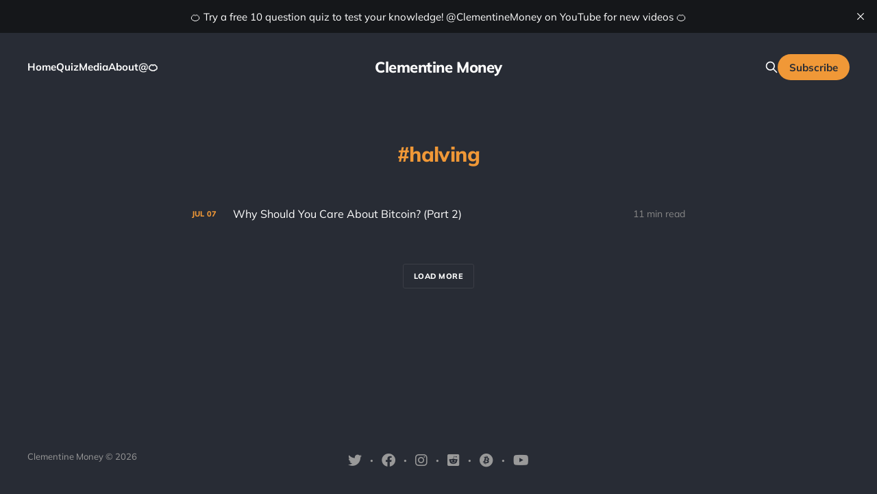

--- FILE ---
content_type: text/html; charset=utf-8
request_url: https://www.clementinemoney.com/tag/halving/
body_size: 3718
content:
<!DOCTYPE html>
<html class="theme-dark" lang="en">

<head>
    <meta charset="utf-8">
    <meta name="viewport" content="width=device-width, initial-scale=1">
    <title>halving - Clementine Money</title>
    <link rel="stylesheet" href="https://www.clementinemoney.com/assets/built/screen.css?v=53ba81d414">

    <link rel="icon" href="https://www.clementinemoney.com/content/images/size/w256h256/2022/06/Untitled-design--8-.png" type="image/png">
    <link rel="canonical" href="https://www.clementinemoney.com/tag/halving/">
    <meta name="referrer" content="no-referrer-when-downgrade">
    
    <meta property="og:site_name" content="Clementine Money">
    <meta property="og:type" content="website">
    <meta property="og:title" content="halving - Clementine Money">
    <meta property="og:description" content="Teaching beginners about Bitcoin. It&#x27;s what we do! What is Bitcoin? How does Bitcoin work? Is Bitcoin bad for the environment? Try our quizzes and have fun!">
    <meta property="og:url" content="https://www.clementinemoney.com/tag/halving/">
    <meta property="article:publisher" content="https://www.facebook.com/clementinemoney">
    <meta name="twitter:card" content="summary">
    <meta name="twitter:title" content="halving - Clementine Money">
    <meta name="twitter:description" content="Teaching beginners about Bitcoin. It&#x27;s what we do! What is Bitcoin? How does Bitcoin work? Is Bitcoin bad for the environment? Try our quizzes and have fun!">
    <meta name="twitter:url" content="https://www.clementinemoney.com/tag/halving/">
    <meta name="twitter:site" content="@clementinemoney">
    
    <script type="application/ld+json">
{
    "@context": "https://schema.org",
    "@type": "Series",
    "publisher": {
        "@type": "Organization",
        "name": "Clementine Money",
        "url": "https://www.clementinemoney.com/",
        "logo": {
            "@type": "ImageObject",
            "url": "https://www.clementinemoney.com/content/images/size/w256h256/2022/06/Untitled-design--8-.png",
            "width": 60,
            "height": 60
        }
    },
    "url": "https://www.clementinemoney.com/tag/halving/",
    "name": "halving",
    "mainEntityOfPage": "https://www.clementinemoney.com/tag/halving/"
}
    </script>

    <meta name="generator" content="Ghost 6.12">
    <link rel="alternate" type="application/rss+xml" title="Clementine Money" href="https://www.clementinemoney.com/rss/">
    <script defer src="https://cdn.jsdelivr.net/ghost/portal@~2.56/umd/portal.min.js" data-i18n="true" data-ghost="https://www.clementinemoney.com/" data-key="700655a6b8f018c3982dca15d1" data-api="https://clementinemoney.ghost.io/ghost/api/content/" data-locale="en" crossorigin="anonymous"></script><style id="gh-members-styles">.gh-post-upgrade-cta-content,
.gh-post-upgrade-cta {
    display: flex;
    flex-direction: column;
    align-items: center;
    font-family: -apple-system, BlinkMacSystemFont, 'Segoe UI', Roboto, Oxygen, Ubuntu, Cantarell, 'Open Sans', 'Helvetica Neue', sans-serif;
    text-align: center;
    width: 100%;
    color: #ffffff;
    font-size: 16px;
}

.gh-post-upgrade-cta-content {
    border-radius: 8px;
    padding: 40px 4vw;
}

.gh-post-upgrade-cta h2 {
    color: #ffffff;
    font-size: 28px;
    letter-spacing: -0.2px;
    margin: 0;
    padding: 0;
}

.gh-post-upgrade-cta p {
    margin: 20px 0 0;
    padding: 0;
}

.gh-post-upgrade-cta small {
    font-size: 16px;
    letter-spacing: -0.2px;
}

.gh-post-upgrade-cta a {
    color: #ffffff;
    cursor: pointer;
    font-weight: 500;
    box-shadow: none;
    text-decoration: underline;
}

.gh-post-upgrade-cta a:hover {
    color: #ffffff;
    opacity: 0.8;
    box-shadow: none;
    text-decoration: underline;
}

.gh-post-upgrade-cta a.gh-btn {
    display: block;
    background: #ffffff;
    text-decoration: none;
    margin: 28px 0 0;
    padding: 8px 18px;
    border-radius: 4px;
    font-size: 16px;
    font-weight: 600;
}

.gh-post-upgrade-cta a.gh-btn:hover {
    opacity: 0.92;
}</style>
    <script defer src="https://cdn.jsdelivr.net/ghost/sodo-search@~1.8/umd/sodo-search.min.js" data-key="700655a6b8f018c3982dca15d1" data-styles="https://cdn.jsdelivr.net/ghost/sodo-search@~1.8/umd/main.css" data-sodo-search="https://clementinemoney.ghost.io/" data-locale="en" crossorigin="anonymous"></script>
    <script defer src="https://cdn.jsdelivr.net/ghost/announcement-bar@~1.1/umd/announcement-bar.min.js" data-announcement-bar="https://www.clementinemoney.com/" data-api-url="https://www.clementinemoney.com/members/api/announcement/" crossorigin="anonymous"></script>
    <link href="https://www.clementinemoney.com/webmentions/receive/" rel="webmention">
    <script defer src="/public/cards.min.js?v=53ba81d414"></script>
    <link rel="stylesheet" type="text/css" href="/public/cards.min.css?v=53ba81d414">
    <script defer src="/public/comment-counts.min.js?v=53ba81d414" data-ghost-comments-counts-api="https://www.clementinemoney.com/members/api/comments/counts/"></script>
    <script defer src="/public/member-attribution.min.js?v=53ba81d414"></script><style>:root {--ghost-accent-color: #f09837;}</style>
    <style type='text/css'>
    /* Hide the Membership aka Subscribe actions etc. */
    a[href^="https://ghost.org"],
    .members-login, .cover-cta { display: none; }
</style>

<!-- Global site tag (gtag.js) - Google Analytics -->
<script async src="https://www.googletagmanager.com/gtag/js?id=G-6D1X51FQR6"></script>
<script>
  window.dataLayer = window.dataLayer || [];
  function gtag(){dataLayer.push(arguments);}
  gtag('js', new Date());

  gtag('config', 'G-6D1X51FQR6');
</script>
</head>

<body class='tag-template tag-halving is-head-middle-logo'>
<div class="site">

    <header id="gh-head" class="gh-head gh-outer">
        <div class="gh-head-inner gh-inner">
            <div class="gh-head-brand">
                <div class="gh-head-brand-wrapper">
                    <a class="gh-head-logo" href="https://www.clementinemoney.com">
                            Clementine Money
                    </a>
                </div>
                <button class="gh-search gh-icon-btn" data-ghost-search><svg xmlns="http://www.w3.org/2000/svg" fill="none" viewBox="0 0 24 24" stroke="currentColor" stroke-width="2" width="20" height="20"><path stroke-linecap="round" stroke-linejoin="round" d="M21 21l-6-6m2-5a7 7 0 11-14 0 7 7 0 0114 0z"></path></svg></button>
                <button class="gh-burger"></button>
            </div>

            <nav class="gh-head-menu">
                <ul class="nav">
    <li class="nav-home"><a href="https://www.clementinemoney.com/">Home</a></li>
    <li class="nav-quiz"><a href="https://www.clementinemoney.com/quiz/">Quiz</a></li>
    <li class="nav-media"><a href="https://www.clementinemoney.com/media/">Media</a></li>
    <li class="nav-about"><a href="https://www.clementinemoney.com/about/">About</a></li>
    <li class="nav-"><a href="https://www.clementinemoney.com/contact/">@</a></li>
    <li class="nav-"><a href="https://www.clementinemoney.com/value/">🍊</a></li>
</ul>

            </nav>

            <div class="gh-head-actions">
                    <button class="gh-search gh-icon-btn" data-ghost-search><svg xmlns="http://www.w3.org/2000/svg" fill="none" viewBox="0 0 24 24" stroke="currentColor" stroke-width="2" width="20" height="20"><path stroke-linecap="round" stroke-linejoin="round" d="M21 21l-6-6m2-5a7 7 0 11-14 0 7 7 0 0114 0z"></path></svg></button>
                            <a class="gh-head-btn gh-btn gh-primary-btn" href="#/portal/signup" data-portal="signup">Subscribe</a>
            </div>
        </div>
    </header>


    <div class="site-content">
        
<main class="site-main">

    <section class="tag">

        <div class="gh-canvas">

            <h1 class="tag-name">halving</h1>



        </div>

    </section>

    <div class="post-feed gh-feed gh-canvas">
            <article class="feed public post tag-bitcoin tag-mining tag-environment tag-fiat tag-selfish tag-moral tag-human-rights tag-freedom tag-sovereignty tag-investment tag-number-go-up tag-price tag-halving tag-stocks tag-bonds tag-real-estate tag-oil tag-art tag-gold tag-supply tag-21-million tag-market-cap tag-exponential tag-independent tag-cbdcs tag-central-banks tag-commercial-banks tag-inflation tag-ledger tag-decentralized tag-centralized tag-censorship tag-surveillance tag-punished tag-criminal tag-social-credit tag-property-rights tag-anti-fragile tag-internet tag-facebook tag-inclusion tag-clean-magic tag-esg tag-environmentalism tag-flexible-load tag-grid tag-electricity tag-demand tag-wind tag-solar tag-fossil-fuels tag-utilities tag-renewables tag-renewable-energy tag-epa tag-unbanked tag-frictionless tag-access tag-rights tag-privilege featured">

    <div class="feed-calendar">
        <div class="feed-calendar-month">
            Jul
        </div>
        <div class="feed-calendar-day">
            07
        </div>
    </div>

    <h2 class="feed-title">Why Should You Care About Bitcoin? (Part 2)</h2>

    <div class="feed-right">
        <svg xmlns="http://www.w3.org/2000/svg" viewBox="0 0 32 32" fill="currentColor" class="icon icon-star">
    <path d="M16 23.027L24.24 28l-2.187-9.373 7.28-6.307-9.587-.827-3.747-8.827-3.747 8.827-9.587.827 7.267 6.307L7.759 28l8.24-4.973z"></path>
</svg>        <div class="feed-length">
            11 min read
        </div>
    </div>

    <svg xmlns="http://www.w3.org/2000/svg" viewBox="0 0 32 32" fill="currentColor" class="icon feed-icon">
    <path d="M11.453 22.107L17.56 16l-6.107-6.12L13.333 8l8 8-8 8-1.88-1.893z"></path>
</svg>
    <a class="u-permalink" href="/why-should-you-care-about-bitcoin-pt-2/" aria-label="Why Should You Care About Bitcoin? (Part 2)"></a>

</article>    </div>

    <nav class="load-more">
    <button class="button button-secondary gh-loadmore">Load more</button>
</nav>

</main>
    </div>

    <footer class="gh-foot gh-outer">
        <div class="gh-foot-inner gh-inner">
            <div class="gh-copyright">
                Clementine Money © 2026
            </div>
            <nav class="gh-foot-menu">
                <ul class="nav">
    <li class="nav-twitter"><a href="https://twitter.com/clementinemoney">Twitter</a></li>
    <li class="nav-facebook"><a href="https://www.facebook.com/clementinemoney">Facebook</a></li>
    <li class="nav-instagram"><a href="https://instagram.com/clementinemoneybtc">Instagram</a></li>
    <li class="nav-reddit"><a href="https://www.reddit.com/user/clementinemoney">Reddit</a></li>
    <li class="nav-stacker"><a href="https://stacker.news/clementinemoney">Stacker</a></li>
    <li class="nav-youtube"><a href="https://www.youtube.com/@ClementineMoney">YouTube</a></li>
</ul>

            </nav>
            <div class="gh-powered-by">
                <a href="https://ghost.org/" target="_blank" rel="noopener">Powered by Ghost</a>
            </div>
        </div>
    </footer>

</div>


<script
    src="https://code.jquery.com/jquery-3.5.1.min.js"
    integrity="sha256-9/aliU8dGd2tb6OSsuzixeV4y/faTqgFtohetphbbj0="
    crossorigin="anonymous">
</script>
<script src='https://www.clementinemoney.com/assets/built/main.min.js?v=53ba81d414'></script>

<link rel="stylesheet" href="https://cdnjs.cloudflare.com/ajax/libs/font-awesome/6.2.0/css/brands.min.css" integrity="sha512-+oRH6u1nDGSm3hH8poU85YFIVTdSnS2f+texdPGrURaJh8hzmhMiZrQth6l56P4ZQmxeZzd2DqVEMqQoJ8J89A==" crossorigin="anonymous" referrerpolicy="no-referrer" />

<style>
    .gh-foot-menu .nav-twitter a,
    .gh-foot-menu .nav-facebook a,
    .gh-foot-menu .nav-instagram a,
    .gh-foot-menu .nav-reddit a, 
    .gh-foot-menu .nav-stacker a,
    .gh-foot-menu .nav-youtube a {
        font-size: 0 !important;
    }

    .gh-foot-menu .nav-twitter a::before,
    .gh-foot-menu .nav-facebook a::before,
    .gh-foot-menu .nav-instagram a::before,
    .gh-foot-menu .nav-reddit a::before, 
    .gh-foot-menu .nav-stacker a::before,
    .gh-foot-menu .nav-youtube a::before {
        font-family: "Font Awesome 6 Brands";
        display: inline-block;
        font-size: 20px;
        font-style: normal;
        font-weight: normal;
        font-variant: normal;
        text-rendering: auto;
        -webkit-font-smoothing: antialiased;
    }

    .gh-foot-menu .nav-twitter a::before {content: "\f099"}
    .gh-foot-menu .nav-facebook a::before {content: "\f09a"}
    .gh-foot-menu .nav-instagram a::before {content: "\f16d"}
    .gh-foot-menu .nav-reddit a::before {content: "\f1a2"}
    .gh-foot-menu .nav-stacker a::before {content: "\f379"}
    .gh-foot-menu .nav-youtube a::before {content: "\f167"}
</style>

</body>
</html>